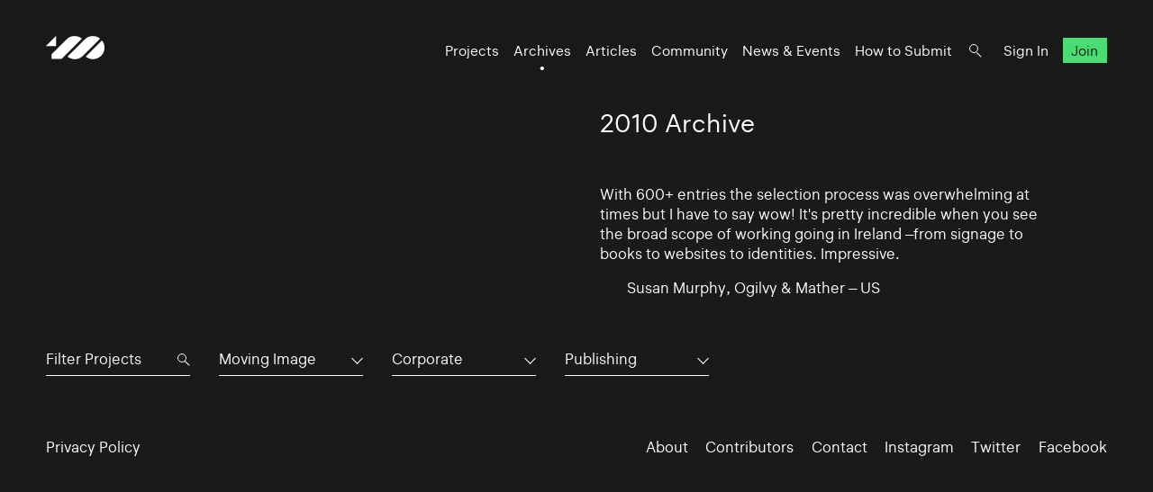

--- FILE ---
content_type: text/html; charset=UTF-8
request_url: https://www.100archive.com/archives/2010?type=15&industry=7&tag=2931
body_size: 3366
content:
<!DOCTYPE html>
<html lang="en">

<head>
    <meta charset="utf-8" />

    <title>
                2010 Archive – 100 Archive
            </title>

    <meta name="viewport"
        content="width=device-width, initial-scale=1.0, minimum-scale=1.0, maximum-scale=1.0, user-scalable=0">
    <meta name="description" content="">
<meta name="twitter:card" content="summary_large_image">
<meta name="twitter:site" content="@100archive">
<meta name="twitter:creator" content="@100archive">
<meta name="twitter:title" content="2010 Archive">
<meta name="twitter:description" content="">
<meta name="twitter:image:src" content="">

<meta property="og:site_name" content="100 Archive"/>
<meta property="og:title" content="" />
<meta property="og:description" content="" />
<meta property="og:type" content="article">
<meta property="og:url" content="" />
<meta property="og:image" content="" />

<link rel="apple-touch-icon" sizes="57x57" href="/apple-icon-57x57.png">
<link rel="apple-touch-icon" sizes="60x60" href="/apple-icon-60x60.png">
<link rel="apple-touch-icon" sizes="72x72" href="/apple-icon-72x72.png">
<link rel="apple-touch-icon" sizes="76x76" href="/apple-icon-76x76.png">
<link rel="apple-touch-icon" sizes="114x114" href="/apple-icon-114x114.png">
<link rel="apple-touch-icon" sizes="120x120" href="/apple-icon-120x120.png">
<link rel="apple-touch-icon" sizes="144x144" href="/apple-icon-144x144.png">
<link rel="apple-touch-icon" sizes="152x152" href="/apple-icon-152x152.png">
<link rel="apple-touch-icon" sizes="180x180" href="/apple-icon-180x180.png">
<link rel="icon" type="image/png" sizes="192x192"  href="/android-icon-192x192.png">
<link rel="icon" type="image/png" sizes="32x32" href="/favicon-32x32.png">
<link rel="icon" type="image/png" sizes="96x96" href="/favicon-96x96.png">
<link rel="icon" type="image/png" sizes="16x16" href="/favicon-16x16.png">
<link rel="manifest" href="/manifest.json">
<meta name="msapplication-TileColor" content="#ffffff">
<meta name="msapplication-TileImage" content="/ms-icon-144x144.png">
<meta name="theme-color" content="#ffffff">
    <link rel="home" href="100 Archive" />

    <!-- Livewire Styles --><style >[wire\:loading][wire\:loading], [wire\:loading\.delay][wire\:loading\.delay], [wire\:loading\.inline-block][wire\:loading\.inline-block], [wire\:loading\.inline][wire\:loading\.inline], [wire\:loading\.block][wire\:loading\.block], [wire\:loading\.flex][wire\:loading\.flex], [wire\:loading\.table][wire\:loading\.table], [wire\:loading\.grid][wire\:loading\.grid], [wire\:loading\.inline-flex][wire\:loading\.inline-flex] {display: none;}[wire\:loading\.delay\.none][wire\:loading\.delay\.none], [wire\:loading\.delay\.shortest][wire\:loading\.delay\.shortest], [wire\:loading\.delay\.shorter][wire\:loading\.delay\.shorter], [wire\:loading\.delay\.short][wire\:loading\.delay\.short], [wire\:loading\.delay\.default][wire\:loading\.delay\.default], [wire\:loading\.delay\.long][wire\:loading\.delay\.long], [wire\:loading\.delay\.longer][wire\:loading\.delay\.longer], [wire\:loading\.delay\.longest][wire\:loading\.delay\.longest] {display: none;}[wire\:offline][wire\:offline] {display: none;}[wire\:dirty]:not(textarea):not(input):not(select) {display: none;}:root {--livewire-progress-bar-color: #2299dd;}[x-cloak] {display: none !important;}[wire\:cloak] {display: none !important;}</style>

    <link rel="stylesheet" type="text/css" media="all" href="/css/app.css?id=8551b3720dac8c248d82" />
    
    <style type="text/css">[x-cloak]{display:none!important;}</style>

    <script src="/livewire/livewire.min.js?id=df3a17f2"   data-csrf="uNdXSJncvxh3Q5a6PNXIE0j3wEWHFU4WDCjvfC7r" data-update-uri="/livewire/update" data-navigate-once="true"></script>

    </head>

<body class="black">
    <header class="nav">
    <div class="nav_logo">
        <a class="logo" href="https://www.100archive.com">
    <svg width="66" height="26" viewBox="0 0 66 26" class="logo-black" xmlns="http://www.w3.org/2000/svg">
        <path d="M11.2 11.2V0L0 11.2H11.2Z" />
        <path d="M62.2 5L44.2 23C46.5 24.8 49.2 25.8 52.2 25.8C55.6 25.8 58.8 24.5 61.3 22C63.7 19.6 65.1 16.4 65.1 12.9C65 10 64 7.2 62.2 5Z" />
        <path d="M39.9 2.9001C37.6 1.1001 34.9 0.100098 31.9 0.100098C28.5 0.100098 25.8 0.900098 22.8 3.9001L6.2 20.5001V25.4001H17.4C18.8 24.0001 20.8 22.0001 20.9 21.9001L39.9 2.9001Z" />
        <path d="M52.2 0.100098C48.8 0.100098 46.1 0.900098 43.1 3.9001H43L24 23.0001C26.3 24.8001 29 25.8001 32 25.8001C35.4 25.8001 38.3 24.8001 41.1 22.0001L41.2 21.9001L60.1 2.9001C57.9 1.1001 55.1 0.100098 52.2 0.100098Z" />
    </svg>    
</a>    </div>

    <nav class="nav_nav">
        <ul class="nav_ul">
            <li><a href="https://www.100archive.com/projects" class="">Projects</a></li>
            <li><a href="https://www.100archive.com/archives" class="active">Archives</a></li>
            <li><a href="https://www.100archive.com/articles" class="">Articles</a></li>
            <li><a href="https://www.100archive.com/community" class="">Community</a></li>
            <li><a href="https://www.100archive.com/events" class="">News & Events</a></li>
            <li><a href="https://www.100archive.com/how-to-submit">How to Submit</a></li>
            
            <li><a class="nav_search" href="#"></a></li>
                        <li><a href="https://www.100archive.com/login">Sign In</a></li>
            <li><a href="https://www.100archive.com/register" class="nav_join">Join</a></li>
                        
        </ul>

        
        <a class="nav_burger" href="#"><span></span><span></span><span></span></a>

        
        <div class="search-bar hidden">
    <form method="GET" action="https://www.100archive.com/search">
        <input type="text"
            name="query"
            placeholder="Search for projects, articles, designers or workplaces..."
            value=""
            autocomplete="off"
            autofocus="true"
            tabindex="1" />
        
    </form>

    <div class="actions">
        <button class="close">&times;</button>
    </div>
</div>

    </nav>


</header>
    
    <div id="wrap">
        

        
    <section class="text c2 first">
        <div class="text_right">
            <h1>2010 Archive</h1>
                            <p>With 600+ entries the selection process was overwhelming at times but I have to say wow! It's pretty incredible when you see the broad scope of working going in Ireland –from signage to books to websites to identities. Impressive.</p>
                <p class="doubleindent">Susan Murphy, Ogilvy &amp; Mather – US</p>
                    </div>
    </section>

    <section class="subnav">
        <div class="filter">
    <div class="search">

        <form method="GET" action="https://www.100archive.com/projects">
            <input type="text" name="search" placeholder="Filter Projects" value="" autocomplete="off" autofocus="true" tabindex="1" />
            <input type="hidden" name="industry" value="7" />
            <input type="hidden" name="type" value="15" />
            <input type="hidden" name="tag" value="2931" />
        </form>
    </div>

    <div class="dropdown">
      <button aria-haspopup="" aria-labelledby="" id="dropdown_type">Moving Image</button>
      <ul class="dropdown_list" tabindex="-1" role="listbox" aria-labelledby="" class="hidden">
        <li role='option'><a href="https://www.100archive.com/archives/2010?type=&industry=7&tag=2931">All</a></li>
                    <li role="option"><a href="https://www.100archive.com/archives/2010?type=24&industry=7&tag=2931">App</a></li>
                    <li role="option"><a href="https://www.100archive.com/archives/2010?type=23&industry=7&tag=2931">CD / Vinyl / Cassette</a></li>
                    <li role="option"><a href="https://www.100archive.com/archives/2010?type=13&industry=7&tag=2931">Editorial</a></li>
                    <li role="option"><a href="https://www.100archive.com/archives/2010?type=8&industry=7&tag=2931">Environmental</a></li>
                    <li role="option"><a href="https://www.100archive.com/archives/2010?type=21&industry=7&tag=2931">Exhibition</a></li>
                    <li role="option"><a href="https://www.100archive.com/archives/2010?type=22&industry=7&tag=2931">Experience</a></li>
                    <li role="option"><a href="https://www.100archive.com/archives/2010?type=10&industry=7&tag=2931">Identity</a></li>
                    <li role="option"><a href="https://www.100archive.com/archives/2010?type=25&industry=7&tag=2931">Livery</a></li>
                    <li role="option"><a href="https://www.100archive.com/archives/2010?type=15&industry=7&tag=2931">Moving Image</a></li>
                    <li role="option"><a href="https://www.100archive.com/archives/2010?type=27&industry=7&tag=2931">Object / Prop</a></li>
                    <li role="option"><a href="https://www.100archive.com/archives/2010?type=29&industry=7&tag=2931">Other</a></li>
                    <li role="option"><a href="https://www.100archive.com/archives/2010?type=14&industry=7&tag=2931">Packaging</a></li>
                    <li role="option"><a href="https://www.100archive.com/archives/2010?type=9&industry=7&tag=2931">Print</a></li>
                    <li role="option"><a href="https://www.100archive.com/archives/2010?type=6&industry=7&tag=2931">Printed Publication</a></li>
                    <li role="option"><a href="https://www.100archive.com/archives/2010?type=2&industry=7&tag=2931">Promotional</a></li>
                    <li role="option"><a href="https://www.100archive.com/archives/2010?type=30&industry=7&tag=2931">Publication</a></li>
                    <li role="option"><a href="https://www.100archive.com/archives/2010?type=28&industry=7&tag=2931">Screen</a></li>
                    <li role="option"><a href="https://www.100archive.com/archives/2010?type=20&industry=7&tag=2931">Signage</a></li>
                    <li role="option"><a href="https://www.100archive.com/archives/2010?type=26&industry=7&tag=2931">Social Media</a></li>
                    <li role="option"><a href="https://www.100archive.com/archives/2010?type=31&industry=7&tag=2931">Stamp</a></li>
                    <li role="option"><a href="https://www.100archive.com/archives/2010?type=11&industry=7&tag=2931">Typeface</a></li>
                    <li role="option"><a href="https://www.100archive.com/archives/2010?type=19&industry=7&tag=2931">Wayfinding</a></li>
                    <li role="option"><a href="https://www.100archive.com/archives/2010?type=4&industry=7&tag=2931">Website</a></li>
              </ul>
    </div>

    <div class="dropdown">
      <button aria-haspopup="" aria-labelledby="" id="dropdown_industry">Corporate</button>
      <ul class="dropdown_list" tabindex="-1" role="listbox" aria-labelledby="" class="hidden">
        <li role='option'><a href="https://www.100archive.com/archives/2010?type=15&industry=&tag=2931">All</a></li>
                    <li role="option">
                <a href="https://www.100archive.com/archives/2010?type=15&industry=12&tag=2931">Charitable</a>
            </li>
                    <li role="option">
                <a href="https://www.100archive.com/archives/2010?type=15&industry=5&tag=2931">Civic</a>
            </li>
                    <li role="option">
                <a href="https://www.100archive.com/archives/2010?type=15&industry=1&tag=2931">Commercial</a>
            </li>
                    <li role="option">
                <a href="https://www.100archive.com/archives/2010?type=15&industry=7&tag=2931">Corporate</a>
            </li>
                    <li role="option">
                <a href="https://www.100archive.com/archives/2010?type=15&industry=3&tag=2931">Cultural</a>
            </li>
                    <li role="option">
                <a href="https://www.100archive.com/archives/2010?type=15&industry=16&tag=2931">Education</a>
            </li>
                    <li role="option">
                <a href="https://www.100archive.com/archives/2010?type=15&industry=17&tag=2931">Self-initiated</a>
            </li>
              </ul>
    </div>

    <div class="dropdown">
        <button aria-haspopup="" aria-labelledby="" id="dropdown_tags">Publishing</button>
        <ul class="dropdown_list" tabindex="-1" role="listbox" aria-labelledby="" class="hidden">
            <li role='option'><a href="https://www.100archive.com/archives/2010?type=15&industry=7&tag=">All</a></li>
                      <li role="option">
                <a href="https://www.100archive.com/archives/2010?type=15&industry=7&tag=2847">Advertising</a>
            </li>
                      <li role="option">
                <a href="https://www.100archive.com/archives/2010?type=15&industry=7&tag=2922">Annual report</a>
            </li>
                      <li role="option">
                <a href="https://www.100archive.com/archives/2010?type=15&industry=7&tag=2930">Architecture</a>
            </li>
                      <li role="option">
                <a href="https://www.100archive.com/archives/2010?type=15&industry=7&tag=2867">Art</a>
            </li>
                      <li role="option">
                <a href="https://www.100archive.com/archives/2010?type=15&industry=7&tag=2871">Art direction</a>
            </li>
                      <li role="option">
                <a href="https://www.100archive.com/archives/2010?type=15&industry=7&tag=2856">Campaign</a>
            </li>
                      <li role="option">
                <a href="https://www.100archive.com/archives/2010?type=15&industry=7&tag=3143">Coffee</a>
            </li>
                      <li role="option">
                <a href="https://www.100archive.com/archives/2010?type=15&industry=7&tag=3109">Conference</a>
            </li>
                      <li role="option">
                <a href="https://www.100archive.com/archives/2010?type=15&industry=7&tag=3039">Contemporary art</a>
            </li>
                      <li role="option">
                <a href="https://www.100archive.com/archives/2010?type=15&industry=7&tag=3063">Craft</a>
            </li>
                      <li role="option">
                <a href="https://www.100archive.com/archives/2010?type=15&industry=7&tag=2849">Digital</a>
            </li>
                      <li role="option">
                <a href="https://www.100archive.com/archives/2010?type=15&industry=7&tag=3119">Event</a>
            </li>
                      <li role="option">
                <a href="https://www.100archive.com/archives/2010?type=15&industry=7&tag=6207">Exhibition</a>
            </li>
                      <li role="option">
                <a href="https://www.100archive.com/archives/2010?type=15&industry=7&tag=2924">Fashion</a>
            </li>
                      <li role="option">
                <a href="https://www.100archive.com/archives/2010?type=15&industry=7&tag=2956">Festival</a>
            </li>
                      <li role="option">
                <a href="https://www.100archive.com/archives/2010?type=15&industry=7&tag=2995">Film</a>
            </li>
                      <li role="option">
                <a href="https://www.100archive.com/archives/2010?type=15&industry=7&tag=3106">Food and drink</a>
            </li>
                      <li role="option">
                <a href="https://www.100archive.com/archives/2010?type=15&industry=7&tag=3159">Hotel</a>
            </li>
                      <li role="option">
                <a href="https://www.100archive.com/archives/2010?type=15&industry=7&tag=3077">Icons</a>
            </li>
                      <li role="option">
                <a href="https://www.100archive.com/archives/2010?type=15&industry=7&tag=2945">Illustration</a>
            </li>
                      <li role="option">
                <a href="https://www.100archive.com/archives/2010?type=15&industry=7&tag=3303">Interactive</a>
            </li>
                      <li role="option">
                <a href="https://www.100archive.com/archives/2010?type=15&industry=7&tag=3226">Letterpress</a>
            </li>
                      <li role="option">
                <a href="https://www.100archive.com/archives/2010?type=15&industry=7&tag=2910">Music</a>
            </li>
                      <li role="option">
                <a href="https://www.100archive.com/archives/2010?type=15&industry=7&tag=2897">Photography</a>
            </li>
                      <li role="option">
                <a href="https://www.100archive.com/archives/2010?type=15&industry=7&tag=2860">Poster</a>
            </li>
                      <li role="option">
                <a href="https://www.100archive.com/archives/2010?type=15&industry=7&tag=2987">Programme</a>
            </li>
                      <li role="option">
                <a href="https://www.100archive.com/archives/2010?type=15&industry=7&tag=2931">Publishing</a>
            </li>
                      <li role="option">
                <a href="https://www.100archive.com/archives/2010?type=15&industry=7&tag=2950">Restaurant</a>
            </li>
                      <li role="option">
                <a href="https://www.100archive.com/archives/2010?type=15&industry=7&tag=2941">Retail</a>
            </li>
                      <li role="option">
                <a href="https://www.100archive.com/archives/2010?type=15&industry=7&tag=2868">Science</a>
            </li>
                      <li role="option">
                <a href="https://www.100archive.com/archives/2010?type=15&industry=7&tag=2949">Social</a>
            </li>
                      <li role="option">
                <a href="https://www.100archive.com/archives/2010?type=15&industry=7&tag=2947">Sport</a>
            </li>
                      <li role="option">
                <a href="https://www.100archive.com/archives/2010?type=15&industry=7&tag=6209">Stamp</a>
            </li>
                      <li role="option">
                <a href="https://www.100archive.com/archives/2010?type=15&industry=7&tag=3061">Stationery</a>
            </li>
                      <li role="option">
                <a href="https://www.100archive.com/archives/2010?type=15&industry=7&tag=2915">System</a>
            </li>
                      <li role="option">
                <a href="https://www.100archive.com/archives/2010?type=15&industry=7&tag=2998">Theatre</a>
            </li>
                      <li role="option">
                <a href="https://www.100archive.com/archives/2010?type=15&industry=7&tag=2865">Typography</a>
            </li>
                      <li role="option">
                <a href="https://www.100archive.com/archives/2010?type=15&industry=7&tag=2984">Visual art</a>
            </li>
                  </ul>
    </div>
  </div>
    </section>

    <section>
        <div class="c4 projects">
                    </div>
    </section>


        <footer class="footer black">
    <ul class="smallprint">
        <li><a href="/privacy/">Privacy Policy</a></li>
        <!-- <li><a href="/terms/">Terms</a></li> -->
    </ul>
    <ul class="social">
        <li><a href="https://www.100archive.com/about">About</a></li>
        <li><a href="/contributors/">Contributors</a></li>
        <li><a href="https://www.100archive.com/contact">Contact</a></li>
        <li><a href="https://www.instagram.com/100archive/" target="_blank">Instagram</a></li>
        <li><a href="https://twitter.com/100archive" target="_blank">Twitter</a></li>
        <li><a href="https://www.facebook.com/100designarchive/" target="_blank">Facebook</a></li>
    </ul>
</footer>
    </div>

    
    <script src="/js/app.js?id=8360eee33e81956d569a"></script>
    
    <script>
    (function(i,s,o,g,r,a,m){i['GoogleAnalyticsObject']=r;i[r]=i[r]||function(){
    (i[r].q=i[r].q||[]).push(arguments)},i[r].l=1*new Date();a=s.createElement(o),
    m=s.getElementsByTagName(o)[0];a.async=1;a.src=g;m.parentNode.insertBefore(a,m)
    })(window,document,'script','//www.google-analytics.com/analytics.js','ga');
    ga('create', 'UA-66941953-1', 'auto');
    ga('send', 'pageview');
</script>

    </body>

</html>


--- FILE ---
content_type: text/css
request_url: https://www.100archive.com/css/app.css?id=8551b3720dac8c248d82
body_size: 8668
content:
@charset "UTF-8";.classic-linear{font-size:12px}@media screen and (min-width:600px){.classic-linear{font-size:calc(4vw - 12px)}}@media screen and (min-width:900px){.classic-linear{font-size:24px}}.easy-peasy{font-size:12px}@media screen and (min-width:600px){.easy-peasy{font-size:calc(3.11111vw - 6.66667px)}}@media screen and (min-width:700px){.easy-peasy{font-size:calc(5.77778vw - 25.33333px)}}@media screen and (min-width:800px){.easy-peasy{font-size:calc(3.11111vw - 4px)}}@media screen and (min-width:900px){.easy-peasy{font-size:24px}}.cubic-bezier{font-size:12px}@media screen and (min-width:600px){.cubic-bezier{font-size:calc(3.11111vw - 6.66667px)}}@media screen and (min-width:700px){.cubic-bezier{font-size:calc(5.77778vw - 25.33333px)}}@media screen and (min-width:800px){.cubic-bezier{font-size:calc(3.11111vw - 4px)}}@media screen and (min-width:900px){.cubic-bezier{font-size:24px}}.bloat-my-css{font-size:12px}@media screen and (min-width:600px){.bloat-my-css{font-size:calc(1.55102vw + 2.69388px)}}@media screen and (min-width:642.8571428571px){.bloat-my-css{font-size:calc(4vw - 13.04956px)}}@media screen and (min-width:685.7142857143px){.bloat-my-css{font-size:calc(5.46939vw - 23.12536px)}}@media screen and (min-width:728.5714285714px){.bloat-my-css{font-size:calc(5.95918vw - 26.69388px)}}@media screen and (min-width:771.4285714286px){.bloat-my-css{font-size:calc(5.46939vw - 22.91545px)}}@media screen and (min-width:814.2857142857px){.bloat-my-css{font-size:calc(4vw - 10.95044px)}}@media screen and (min-width:857.1428571429px){.bloat-my-css{font-size:calc(1.55102vw + 10.04082px)}}@media screen and (min-width:900px){.bloat-my-css{font-size:24px}}.black,.black #wrap{background:#1a1a1a}.black .logo svg.logo-black{fill:#fff}.black input[type=text]::-moz-placeholder{color:#fff}.black a,.black h1,.black h2,.black h3,.black h4,.black h5,.black h6,.black input[type=text],.black input[type=text]::placeholder,.black li,.black p{color:#fff}.black .ul,.black input[type=text]{border-bottom:1px solid #fff}.black h3,.black nav a,.black p{color:#fff}.black .dropdown>button,.black .dropdown>button:after,.black .enter:before,.black .filter .search:after,.black .filter .search:before{border-color:#fff}.black .dropdown>button{background:#1a1a1a;color:#fff}.black input[type=text].menu_searchinput{color:#1a1a1a;border-color:#1a1a1a}.black input[type=text].menu_searchinput::-moz-placeholder{color:#1a1a1a}.black input[type=text].menu_searchinput::placeholder{color:#1a1a1a}.black .footblock a,.black .footblock a p,.black .footblock h5,.black .footblock li,.black .footblock p,.black .footer a,.black .footer a p,.black .footer h5,.black .footer li,.black .footer p,.black .menu_menu a,.black .menu_menu a p,.black .menu_menu h5,.black .menu_menu li,.black .menu_menu p,.black .menu_results a,.black .menu_results a p,.black .menu_results h5,.black .menu_results li,.black .menu_results p{color:#1a1a1a}.grey{background:#f3f3f3}.ul{border-bottom:1px solid #1a1a1a}.inline>*{display:inline-block}.inline>:last-child{margin-right:0}.inline>a{margin-right:2vw}.indent,.thumb_indent{padding-left:15px}@media only screen and (min-width:768px){.doubleindent,.thumb_doubleindent{padding-left:30px}}.accordion>div,.archive>h1 a,.btn,.enter,.enter:before,.footblock,.footblock a,.footblock h5,.footblock p,.nav_burger,.strip-archive a:not(.right),.strip-join a,.strip-series a,.text_notice a,.text_notice a h5,.text_notice a p,.text_notice a span,.trans{transition:all .4s cubic-bezier(.58,.15,.55,.97)}.leaf{background:#d4ece9}.green{background:#4adb73}.peach{background:#f6d3b3}.lightgrey{background:#f3f3f3}.midgrey{background:#949494}.sky{background:#d4ece9}.purple{background:#bf80ff}.flesh{background:#ffb8c9}.mint{background:#aaffc2}.disable{opacity:.4;pointer-events:none;filter:blur(2px)}.mobile-only{display:block}@media only screen and (min-width:768px){.mobile-only{display:none}}.mobile-hide{display:none}@media only screen and (min-width:768px){.mobile-hide{display:initial}}@media only screen and (min-width:768px){.enter{padding-left:8vw}}.enter:before{content:"+";display:inline-block;margin-right:10px;width:20px;border:1px solid #1a1a1a;border-radius:100%;text-align:center;line-height:1.2em}.enter:hover:before{background:#4adb73;border-color:#4adb73}@media only screen and (min-width:768px){.sticky{position:sticky!important;top:10px;z-index:2;position:relative}.sticky:after{z-index:-1;content:"";position:absolute;top:-20px;left:0;right:0;bottom:-20px;background:hsla(0,0%,100%,.95)}}.anchor{padding-top:8vw}.index{position:fixed;left:15px;top:15px;width:15px;height:15px;z-index:9999;border-radius:100%;text-align:center;font-size:10px;color:#fff}@keyframes search{0%{transform:rotate(0deg) translateX(2px) rotate(0deg)}to{transform:rotate(1turn) translateX(2px) rotate(-1turn)}}#wrap{background:#fff;min-height:100vh}section{padding:6vw 4vw 0}@media only screen and (min-width:768px){section{padding:3.2vw 2vw 0}}section header{display:flex;justify-content:space-between;padding:0 2vw 4vw}section header>h4{flex:1}.accordion,.archive,.dash_nav,.footer,.images,.nav,.pad,.pagination,.strip header,section.subnav{padding-left:4vw;padding-right:4vw}.first{padding-top:120px;padding-bottom:0}.admin-area .first{padding-top:400px}@media only screen and (min-width:768px){.pb{padding-bottom:4vw!important}}.pb1{padding-bottom:1rem}.pb2{padding-bottom:2rem}.pb3{padding-bottom:3rem}@media only screen and (min-width:768px){.tpb{padding-bottom:12vw!important}}.articles,.articles_featured>div,.c2,.c3,.c4,.c6,.c12,.c21,.flex,.index_links,.nav,.pagination,.subnav{position:relative;display:flex;flex-flow:column wrap}@media only screen and (min-width:768px){.articles,.articles_featured>div,.c2,.c3,.c4,.c6,.c12,.c21,.flex,.index_links,.nav,.pagination,.subnav{flex-flow:row wrap}}.c2>div{flex-basis:50%;padding:4vw 2vw}@media only screen and (min-width:768px){.c2>div{padding:0 2vw}}.c3>div{flex-basis:33.3333333333%;padding:4vw 2vw}@media only screen and (min-width:768px){.c3>div{padding:0 2vw}}.c4,.index_links{width:100%}.c4>div,.index_links>div{flex-basis:50%;padding:4vw 2vw}@media only screen and (min-width:768px){.c4>div,.index_links>div{padding:0 2vw 2.6666666667vw}}@media only screen and (min-width:1024px){.c4>div,.index_links>div{flex-basis:25%}}.c6{justify-content:space-between}.c6>div{flex-basis:16.6666666667%}.c6>div,.c21>div{padding:0 2vw}.c21>div:first-child{flex-basis:66.6666666667%}.c21>div:last-child{flex-basis:33.3333333333%}.c12>div{padding:0 2vw}.c12>div:last-child{flex-basis:66.6666666667%}.c12>div:first-child{flex-basis:33.3333333333%}.floatc2>div{width:50%;float:left}.floatc2>div p{padding-right:0}*{margin:0;padding:0;border:0;font-size:100%;font:inherit;vertical-align:baseline;box-sizing:border-box;text-decoration:none;color:#1a1a1a}article,aside,details,figcaption,figure,footer,header,hgroup,menu,nav,section{display:block}body{line-height:1;-webkit-font-smoothing:antialiased;background:#fff}ol,ul{list-style:none}blockquote,q{quotes:none}blockquote:after,blockquote:before,q:after,q:before{content:"";content:none}table{border-collapse:collapse;border-spacing:0}.ajax{min-height:100vh}a{color:#1a1a1a}p a{white-space:nowrap}img{width:100%;height:auto;opacity:1;transition:opacity .3s ease}img[data-src]{opacity:0}img[data-src].loaded{opacity:1}::-moz-selection{background:rgb(255,129.9510869565,122)}::selection{background:rgb(255,129.9510869565,122)}li a,p a{transition:opacity .3 cubic-bezier(.58,.15,.55,.97)}li a:hover,p a:hover{opacity:.7}@font-face{font-family:Deckard;src:url(/assets/fonts/Deckard-Regular.woff) format("woff");font-weight:400;font-style:normal}@font-face{font-family:Deckard Thin;src:url(/assets/fonts/Deckard-Thin.woff) format("woff");font-weight:50;font-style:normal}@font-face{font-family:Deckard;src:url(/assets/fonts/Deckard-Medium.woff) format("woff");font-weight:500;font-style:normal}.superdisplay{font-family:Deckard,Helvetica Neue,Helvetica,Arial,sans-serif;font-weight:900;line-height:.9em;font-size:60px}@media screen and (min-width:768px){.superdisplay{font-size:calc(7.21154vw + 4.61538px)}}@media screen and (min-width:1600px){.superdisplay{font-size:120px}}@media only screen and (min-width:1024px){.superdisplay{letter-spacing:-2px}}.display,.intro_title h2,.search-page .search-results .result .details h3 a,.text h1{font-family:Deckard,Helvetica Neue,Helvetica,Arial,sans-serif;font-weight:400;line-height:1.2em;font-size:24px}@media screen and (min-width:768px){.display,.intro_title h2,.search-page .search-results .result .details h3 a,.text h1{font-size:calc(.96154vw + 16.61538px)}}@media screen and (min-width:1600px){.display,.intro_title h2,.search-page .search-results .result .details h3 a,.text h1{font-size:32px}}.largetext,.text blockquote,.text h2,.text h3,.text h4{font-family:Deckard,Helvetica Neue,Helvetica,Arial,sans-serif;font-size:18px}@media screen and (min-width:768px){.largetext,.text blockquote,.text h2,.text h3,.text h4{font-size:calc(.72115vw + 12.46154px)}}@media screen and (min-width:1600px){.largetext,.text blockquote,.text h2,.text h3,.text h4{font-size:24px}}.largetext,.text blockquote,.text h2,.text h3,.text h4{line-height:1.25em;font-weight:400}.body,a,body,button,form.form div.form-field select,h1,h2,h3,h4,h5,h6,input,label,li,p,span,textarea{font-family:Deckard,Helvetica Neue,Helvetica,Arial,sans-serif;font-size:16px}@media screen and (min-width:768px){.body,a,body,button,form.form div.form-field select,h1,h2,h3,h4,h5,h6,input,label,li,p,span,textarea{font-size:calc(.24038vw + 14.15385px)}}@media screen and (min-width:1600px){.body,a,body,button,form.form div.form-field select,h1,h2,h3,h4,h5,h6,input,label,li,p,span,textarea{font-size:18px}}.body,a,body,button,form.form div.form-field select,h1,h2,h3,h4,h5,h6,input,label,li,p,span,textarea{line-height:1.3em}.smalltext,.text figure figcaption,form.form input[type=date]{font-family:Deckard,Helvetica Neue,Helvetica,Arial,sans-serif;font-size:13px}@media screen and (min-width:768px){.smalltext,.text figure figcaption,form.form input[type=date]{font-size:calc(.36058vw + 10.23077px)}}@media screen and (min-width:1600px){.smalltext,.text figure figcaption,form.form input[type=date]{font-size:16px}}.smalltext,.text figure figcaption,form.form input[type=date]{line-height:1.3em}.accordion>div header h4,.btn,.footblock a header,.smallcaps,.strip header>*,form.form input[type=date],section header>h4{letter-spacing:1px;text-transform:uppercase}.strip_content li a,.striptype{font-family:Deckard Thin,Helvetica Neue,Helvetica,Arial,sans-serif;line-height:1em;font-size:100px}@media screen and (min-width:768px){.strip_content li a,.striptype{font-size:calc(6.00962vw + 53.84615px)}}@media screen and (min-width:1600px){.strip_content li a,.striptype{font-size:150px}}@media only screen and (min-width:768px){.strip_content li a,.striptype{letter-spacing:-7px}}strong{font-weight:500}em{font-style:normal}.accordion{padding-top:4vw;padding-right:0}@media only screen and (min-width:768px){.accordion{padding-left:calc(50% + 2vw)}}.accordion>div{height:inherit}@media only screen and (min-width:768px){.accordion>div{height:4.8vw}}.accordion>div{overflow:hidden;cursor:pointer}.accordion>div header a{padding:1.4vw 2vw 2vw;display:flex;justify-content:space-between}.accordion>div>div{position:relative;padding:2vw}.accordion>div:nth-child(0){background:#fff;z-index:0}.accordion>div:nth-child(0):hover{background:#f6d3b3}.accordion>div:first-child{background:rgb(237.15,237.15,237.15);z-index:1}.accordion>div:first-child:hover{background:#f6d3b3}.accordion>div:nth-child(2){background:rgb(219.3,219.3,219.3);z-index:2}.accordion>div:nth-child(2):hover{background:#f6d3b3}.accordion>div:nth-child(3){background:rgb(201.45,201.45,201.45);z-index:3}.accordion>div:nth-child(3):hover{background:#f6d3b3}.accordion>div:nth-child(4){background:rgb(183.6,183.6,183.6);z-index:4}.accordion>div:nth-child(4):hover{background:#f6d3b3}.accordion>div:nth-child(5){background:rgb(165.75,165.75,165.75);z-index:5}.accordion>div:nth-child(5):hover{background:#f6d3b3}.accordion>div:nth-child(6){background:rgb(147.9,147.9,147.9);z-index:6}.accordion>div:nth-child(6):hover{background:#f6d3b3}.accordion>div:nth-child(7){background:rgb(130.05,130.05,130.05);z-index:7}.accordion>div:nth-child(7):hover{background:#f6d3b3}.accordion>div:nth-child(8){background:rgb(112.2,112.2,112.2);z-index:8}.accordion>div:nth-child(8):hover{background:#f6d3b3}.accordion>div:nth-child(9){background:rgb(94.35,94.35,94.35);z-index:9}.accordion>div:nth-child(9):hover{background:#f6d3b3}.accordion>div:nth-child(10){background:rgb(76.5,76.5,76.5);z-index:10}.accordion>div:nth-child(10):hover{background:#f6d3b3}.accordion li{list-style-type:none;padding-left:20px;padding-bottom:5px}.accordion li:before{content:"\2013";position:absolute;margin-left:-20px}#account-status>a{width:100%;background:#ededed;display:flex;justify-content:space-between;padding:1.2vw;transition:background-color .4s cubic-bezier(.58,.15,.55,.97);cursor:pointer}#account-status>a span{border-bottom:1px solid transparent;transition:border-color .4s cubic-bezier(.58,.15,.55,.97)}#account-status>a span:last-child{border-bottom:2px solid #30f0c2}#account-status>a:hover{background:#30f0c2}#account-status>a:hover span:last-child{border-bottom:1px solid #1a1a1a}.archive{position:relative}.archive video{width:100%}.archive>h1{position:absolute;top:50%;left:50%;transform:translate(-50%,-50%);z-index:10}.archive>h1 a{font-size:60px}@media screen and (min-width:768px){.archive>h1 a{font-size:calc(28.84615vw - 161.53846px)}}@media screen and (min-width:1600px){.archive>h1 a{font-size:300px}}.archive>h1 a{color:#fff;font-weight:100}.archive>h1 a:hover{color:transparent;-webkit-text-stroke:2px #fff}@media only screen and (min-width:768px){.articles{padding-top:0;padding-bottom:0}}.articles{background:rgba(0,0,0,.05)}.articles_featured{flex:1;border-bottom:3px solid #fff;margin-bottom:2vw}@media only screen and (min-width:768px){.articles_featured{flex:2;border-bottom:none;border-right:3px solid #fff;margin-bottom:0}}.articles_featured header{padding-top:2vw}.articles_news{flex:1}.articles_news header{padding-top:2vw}.articles_news>div{padding:0 2vw 2vw}.articles_news>div .thumb{padding:0}.post-detail .content p a{white-space:normal}@media only screen and (min-width:768px){.atoz{padding:0 4vw}}.atoz_nav{padding-bottom:2vw}@media only screen and (min-width:768px){.atoz_nav{padding-left:calc(50% + 2vw)}}.atoz_nav h5{padding-bottom:8px}.atoz_nav li{display:inline-block;padding-right:15px}.atoz_nav a{opacity:.5;transition:opacity .3s cubic-bezier(.58,.15,.55,.97)}.atoz_nav a.active,.atoz_nav a:hover{opacity:1}.atoz_list ul{width:100%;-moz-column-count:2;column-count:2}@media only screen and (min-width:768px){.atoz_list ul{-moz-column-count:6;column-count:6}}.atoz_list ul{-moz-column-gap:4vw;column-gap:4vw}.atoz_list li{list-style-type:none}.btn{background:#1a1a1a;color:#fff;padding:.15rem .4rem;outline:none;cursor:pointer}.btn:hover{background:rgb(89.75,89.75,89.75)}.btn span{color:#fff}.btn-series{text-transform:inherit;letter-spacing:.5px;position:absolute;top:4vw}@media only screen and (min-width:768px){.btn-series{top:0}}.btn-article{color:#1a1a1a;padding:5px 8px}@media only screen and (min-width:768px){.btn-article{padding:3px 6px}}.btn-article{text-transform:uppercase;background:rgb(216.7007874016,179,255);font-size:14px}@media only screen and (min-width:768px){.btn-article{top:0}}.dash_nav{position:relative;top:150px;right:0;z-index:87}@media only screen and (min-width:768px){.dash_nav{position:fixed;top:150px;z-index:89}}.dash_nav{width:100%;text-align:right;background:hsla(0,0%,100%,.9);backdrop-filter:blur(10px);padding-top:1rem;padding-bottom:1rem;transition:top .3s cubic-bezier(.58,.15,.55,.97)}.dash_nav li{display:inline-block;padding-right:1rem}.dash_nav li a.active{border-bottom:1px solid #1a1a1a;position:relative}@media only screen and (min-width:768px){.nav-stuck .dash_nav{top:60px}}.dash_inline li{padding:5px 7px;display:inline-block!important}.dash_account-status{padding-bottom:1.3333333333vw}.dash_account{margin-left:0!important}.dash_projects{margin-top:4vw}.dash_submissions{margin-top:2vw}.dash_legacy{margin-top:4vw}.dash_createproject,.dash_workplaces{margin-left:0!important}.dash_project-list-filters{padding-top:2rem;padding-bottom:2rem}.dash_archive-table table{border-collapse:separate;border-spacing:0 5px}.dash_archive-table thead{text-align:left;opacity:.5}.dash_archive-table tr{border-collapse:separate;border-spacing:5px 0}.dash_submission-table{text-align:left;width:100%}.filter{display:flex}@media only screen and (min-width:768px){.filter{margin:initial;padding-right:2vw}}.filter>.dropdown{min-width:160px;margin-bottom:4rem;margin-right:2rem}.filter>.dropdown.hide{opacity:0}@media only screen and (min-width:768px){.filter>.dropdown{margin-bottom:0;flex-basis:0%;padding:initial}}.filter>.dropdown:first-child{padding-right:4vw}@media only screen and (min-width:768px){.filter>.dropdown:first-child{padding-right:4vw}}.filter>.dropdown:last-child{padding-left:4vw}@media only screen and (min-width:768px){.filter>.dropdown:last-child{padding-left:0}}.filter>.dropdown:last-child{padding-right:0}.filter>.search{min-width:160px;margin-bottom:4rem;margin-right:2rem;border-bottom:1px solid #1a1a1a}@media only screen and (min-width:768px){.filter>.search{flex-basis:0%;flex:1;margin-bottom:0}}.filter>.search:last-child{padding-right:0}.filter .search{position:relative;z-index:1}.filter .search:before{display:block;content:"";right:4px;top:5px;position:absolute;width:8px;height:8px;border-radius:100%;border:1px solid #1a1a1a}.filter .search:after{display:block;content:"";right:2px;top:12px;position:absolute;width:1px;height:7px;border-left:1px solid #1a1a1a;transform:rotate(-45deg)}.filter .search input{width:100%;padding-bottom:7px;padding-right:20px}.filter .search input::-moz-placeholder{-moz-transition:all .2s ease;transition:all .2s ease}.filter .search input::placeholder{transition:all .2s ease}.filter .search input:focus{outline:none}.filter .search input:focus::-moz-placeholder{opacity:.1}.filter .search input:focus::placeholder{opacity:.1}.black .filter .search input{background:transparent}.dropdown,.dropdown>button{position:relative}.dropdown>button{background:#fff;width:100%;border-bottom:1px solid #1a1a1a;text-align:left;padding-bottom:7px}.dropdown>button:focus{outline:none}.dropdown>button:hover{cursor:pointer}.dropdown>button:hover:after{opacity:.5}.dropdown>button:after{content:"";width:8px;height:8px;right:0;display:block;position:absolute;right:2px;top:6px;transform:rotate(-45deg);border-left:1px solid #1a1a1a;border-bottom:1px solid #1a1a1a;transform-origin:50% 50%;transition:all .3s cubic-bezier(.58,.15,.55,.97)}.dropdown>button.active:after{transform:rotate(135deg)}.dropdown_list{position:absolute;padding-top:7px;width:100%;height:250px;overflow-x:hidden;overflow-y:scroll;z-index:2;opacity:0;transition:opacity .3s cubic-bezier(.58,.15,.55,.97);pointer-events:none}.dropdown_list::-webkit-scrollbar{width:2px}.dropdown_list::-webkit-scrollbar-track{-webkit-box-shadow:none;background:rgba(26,26,26,.1);border-radius:0}.dropdown_list::-webkit-scrollbar-thumb{border-radius:0;background-color:#1a1a1a;-webkit-box-shadow:none}.black .dropdown_list::-webkit-scrollbar-track{background:hsla(0,0%,100%,.1)}.black .dropdown_list::-webkit-scrollbar-thumb{background-color:#fff}.dropdown_list>li{padding-left:0;padding-bottom:.3rem;display:block;position:relative;transition:padding .3s ease,opacity .3s ease}@media only screen and (min-width:768px){.dropdown_list>li{background:initial}}.dropdown_list.active{pointer-events:auto;outline:none;opacity:1}.dropdown_list.active li:hover{padding-left:5px;cursor:pointer}.footblock p{padding-right:12vw}.footblock:nth-child(2) a{padding:3.6vw 4vw 3.6vw 2vw}.footblock a{padding:3.6vw 4vw;display:flex;flex-flow:column wrap;justify-content:space-between;height:100%}.footblock a header{padding-bottom:12vw}.footblock:hover{background:#1a1a1a}.footblock:hover a h5,.footblock:hover a p{color:#f6d3b3}.footer{width:100%;padding-top:4vw;padding-bottom:4vw}@media only screen and (min-width:768px){.footer{padding-top:2vw;padding-bottom:2vw}}.footer{background:#fff;overflow:auto}.footer li{display:inline-block}.footer.black{background-color:#1a1a1a;color:#fff}.footer.black a{color:#fff}.smallprint{float:left}.smallprint li{padding-right:1.2vw}.social{float:right}.social li{padding-left:1.2vw}form.form{position:relative;padding:2vw 0}.member-area form.form{padding:0}form.form .c2{flex-flow:row wrap!important}@media only screen and (min-width:768px){form.form .c2{width:inherit!important}}form.form input[type=email],form.form input[type=password],form.form input[type=text],form.form textarea{width:100%;outline:none;padding:5px 6px;border-radius:0;background:#ededed;border:none;border-bottom:1px solid #1a1a1a}form.form input[type=email]::-moz-placeholder,form.form input[type=password]::-moz-placeholder,form.form input[type=text]::-moz-placeholder,form.form textarea::-moz-placeholder{color:rgb(102.5,102.5,102.5);-moz-transition:opacity .2s ease;transition:opacity .2s ease}form.form input[type=email]::placeholder,form.form input[type=password]::placeholder,form.form input[type=text]::placeholder,form.form textarea::placeholder{color:rgb(102.5,102.5,102.5);transition:opacity .2s ease}form.form input[type=email]:focus,form.form input[type=password]:focus,form.form input[type=text]:focus,form.form textarea:focus{outline:none}form.form input[type=email]:focus::-moz-placeholder,form.form input[type=password]:focus::-moz-placeholder,form.form input[type=text]:focus::-moz-placeholder,form.form textarea:focus::-moz-placeholder{opacity:0}form.form input[type=email]:focus::placeholder,form.form input[type=password]:focus::placeholder,form.form input[type=text]:focus::placeholder,form.form textarea:focus::placeholder{opacity:0}form.form .checkbox-wrap,form.form .radio-wrap{position:relative;margin-bottom:2vw}form.form .checkbox-wrap label,form.form .radio-wrap label{display:flex;position:relative;align-items:flex-start;justify-content:flex-start;margin-left:25px}form.form .checkbox-wrap label:after,form.form .checkbox-wrap label:before,form.form .radio-wrap label:after,form.form .radio-wrap label:before{pointer-events:none;outline:none}form.form .checkbox-wrap label:before,form.form .radio-wrap label:before{position:absolute;content:" ";top:6px;left:-25px;height:10px;width:10px;border:1px solid #1a1a1a;margin-right:15px}form.form .checkbox-wrap label:after,form.form .radio-wrap label:after{position:absolute;top:7px;left:-24px;width:10px;height:10px;display:flex;content:" ";background:#1a1a1a;transform:scaleX(0);transform-origin:0 0;transition:all .15s cubic-bezier(.58,.15,.55,.97)}form.form .checkbox-wrap input[type=checkbox]:checked+label:after,form.form .checkbox-wrap input[type=radio]:checked+label:after,form.form .radio-wrap input[type=checkbox]:checked+label:after,form.form .radio-wrap input[type=radio]:checked+label:after{transform:scaleX(1)}form.form input[type=checkbox],form.form input[type=radio]{position:absolute;outline:none;left:0;height:20px;width:20px;-webkit-appearance:none}form.form input[type=password]{border-bottom:1px solid #1a1a1a}form.form input[type=date]{width:100%;outline:none}form.form_perks a{margin-bottom:20px}form.form_perks li{opacity:.5;margin-bottom:20px}form.form div.form-field{margin-bottom:1.3333333333vw}@media only screen and (min-width:768px){form.form div.form-field label:not(.field-checkbox){display:block;padding:5px 0;transition:opacity .3s cubic-bezier(.58,.15,.55,.97)}}form.form div.form-field select{background:#ededed;width:100%;outline:none;padding:5px 6px;border-bottom:1px solid #1a1a1a}form.form .filepond{width:100%}form.form .filepond .filepond--drop-label{background:#ededed}form.form .filepond .filepond--file-action-button{background:#fff;border-radius:50%}form.form .invalid-feedback{display:block;color:#ff5247;padding-top:1.3333333333vw}form.form h3{margin-top:1vw}form.form .avatar-upload{padding-bottom:2vw}form.form .form-actions button.btn,form.form .inline button{margin-right:1.3333333333vw}form.form .profiles{display:flex;flex-flow:row wrap}form.form .profiles_profile{width:100%;display:flex;flex-flow:row;gap:.5em}form.form .profiles_profile .checkbox-wrap,form.form .profiles_profile .form-field{flex-basis:50%;margin-bottom:10px}form.form .profiles_profile .checkbox-wrap:not(:last-child) input,form.form .profiles_profile .form-field:not(:last-child) input{border-right:1px solid #1a1a1a}form.form .profiles_profile button[replicator-remove]{display:inline-block;height:34px}form.form #your-details h3,form.form .social-profiles h3{margin-bottom:1vw}.form-group.captcha{position:relative;width:200px;margin-bottom:10px}.form-group.captcha span{display:block;background-color:#ededed}.form-group.captcha img{display:block;width:200px;height:80px}.form-group.captcha #reload-captcha{position:absolute;left:calc(100% + 1px);top:0}#captcha{margin-bottom:10px}.grid{position:fixed;top:-4vw;width:100%;height:100%;z-index:9999;pointer-events:none;opacity:0}.grid.active{opacity:1}.grid>div.c4,.grid>div.index_links{transform:translateY(-100%)}.grid>div>div span{display:block;width:100%;height:100vh;background:rgba(255,0,0,.1)}.grid>div.c6>div span{background:rgba(0,0,255,.1)}@media only screen and (min-width:768px){.images figure{padding-left:calc(16.66667% + .68vw)}}.images figure{margin-bottom:2vw}.index_archiveis{background:#1a1a1a}.index_archiveis h4,.index_archiveis p{color:#fff}.index_archiveis a{color:#fff;border-bottom:1px solid #fff}.intro{position:relative;width:100%;height:100vh;background:#fff;overflow:hidden}@media only screen and (min-width:1600px){.intro{height:90vh}}.intro_title{position:absolute;width:90%}@media only screen and (min-width:768px){.intro_title{width:43vw}}.intro_title{padding-left:2vw;top:200px;z-index:1}@media only screen and (min-width:1600px){.intro_title{width:30vw}}.logo-black{fill:#1a1a1a}.logo-white{fill:#fff}.mailer-unsubscribe{margin-bottom:6em;max-width:900px}.mailer-unsubscribe h3{margin-bottom:1em}.mailer-unsubscribe a{text-decoration:underline}.map{background:#f6d3b3;height:60vh;position:relative}.map h1{position:absolute;left:50%;top:50%;transform:translate(-50%,-50%)}.nav{background:hsla(0,0%,100%,.9);position:fixed;backdrop-filter:blur(10px);width:100%;z-index:88;top:0;transform:translateY(calc(-100% + 4rem));transition:transform .3s cubic-bezier(.58,.15,.55,.97)}@media only screen and (min-width:768px){.nav{position:fixed;width:100%;z-index:88;align-items:center;transform:translateY(0);transition:padding .3s cubic-bezier(.58,.15,.55,.97);padding-top:40px;padding-bottom:40px}}.mobile-menu-open .nav{transform:translateY(0)}.black .nav{background:rgba(26,26,26,.9)}@media only screen and (min-width:768px){.nav-stuck .nav{padding-top:1rem;padding-bottom:1rem}}.nav_logo{position:absolute;bottom:1rem}@media only screen and (min-width:768px){.nav_logo{position:relative;bottom:auto;flex:1}}@media only screen and (min-width:768px){.nav_nav{width:auto;background-color:initial;padding:0;position:relative;display:block;flex:3}}.nav_nav li{padding-right:1rem;display:block}@media only screen and (min-width:768px){.nav_nav li{display:inline-block}}.nav_nav li:last-child{padding-right:0}.nav_nav a{font-size:1.5em;letter-spacing:-1px}@media only screen and (min-width:768px){.nav_nav a{font-size:medium;letter-spacing:normal;position:relative}}@media only screen and (min-width:768px){.nav_nav .active:after{content:"\2022";position:absolute;left:50%;bottom:-20px;transform:translateX(-50%)}}.nav_join{position:absolute;right:5.5rem;bottom:1.2rem}@media only screen and (min-width:768px){.nav_join{position:relative;right:0;bottom:0}}.nav_join{background-color:#4adb73;padding:.3rem .6rem}.black .nav_join{color:#1a1a1a}.nav_ul{padding-bottom:4rem;padding-top:1rem;transition:all .3s cubic-bezier(.58,.15,.55,.97);opacity:1}@media only screen and (min-width:768px){.nav_ul{padding-top:0;padding-bottom:0;display:flex;align-items:center;float:right}}.show-search .nav_ul{opacity:0}.nav_search{position:absolute;right:3rem;bottom:1.6rem}@media only screen and (min-width:768px){.nav_search{position:relative;right:auto;bottom:auto;display:inline-block;padding-left:1rem;padding-right:.5rem}}.nav_search{width:25px;height:23px;animation:search}.nav_search:hover{animation:search 1s linear infinite}.nav_search:before{display:block;content:" ";right:12px;top:7px;position:absolute;width:8px;height:8px;border-radius:100%;border:1px solid #1a1a1a}.black .nav_search:before{border-color:#fff}.nav_search:after{display:block;content:" ";right:10px;top:15px;position:absolute;width:1px;height:7px;border-left:1px solid #1a1a1a;transform:rotate(-45deg)}.black .nav_search:after{border-color:#fff}.nav_avatar{position:absolute;bottom:1.2rem;right:5.5rem}@media only screen and (min-width:768px){.nav_avatar{position:relative;bottom:auto;right:auto}}.nav_burger{position:absolute;bottom:1.5rem;right:1rem;display:inline-block;width:27px;height:24px}@media only screen and (min-width:768px){.nav_burger{display:none;position:relative;bottom:auto;right:auto}}.nav_burger span{position:absolute;width:65%;height:1px;background:#1a1a1a}.black .nav_burger span{background:#fff}.nav_burger span{top:50%;left:15%;transition:transform .2s cubic-bezier(.58,.15,.55,.97)}.nav_burger span:first-child{transform:translateY(-6px)}.nav_burger span:last-child{transform:translateY(6px)}.nav_burger:hover{cursor:pointer}.nav_burger:hover:not(.close) a span:first-child{transform:translateY(-2px)}.nav_burger:hover:not(.close) a span:last-child{transform:translateY(2px)}.nav_burger.close span{transform:translateY(0) rotate(45deg)}.nav_burger.close span:nth-child(2){opacity:0}.nav_burger.close span:last-child{transform:translateY(0) rotate(-45deg)}.nav_members{padding:0}.pagination{padding-bottom:4vw}.pagination .active{border-bottom:1px solid #1a1a1a}.pagination_older{flex:1;text-align:center;padding-bottom:4vw}@media only screen and (min-width:768px){.pagination_older{padding-bottom:0;text-align:left}}.pagination_nav{flex:3;text-align:center;padding-bottom:4vw}@media only screen and (min-width:768px){.pagination_nav{padding-bottom:0}}.pagination_nav li{padding:0 2px 0 0}@media only screen and (min-width:768px){.pagination_nav li{padding:0}}.pagination_key{flex:1;text-align:center;padding-bottom:4vw}@media only screen and (min-width:768px){.pagination_key{padding-bottom:0;text-align:right}}.pagination .inline li{margin-right:1.2vw}.projects{transition:opacity .3s ease;opacity:1}.projects.dim{opacity:.15}.images .vimeo-notification{padding:2rem 2.5rem;background-color:#c7efc0;border:1px solid #a4d29c;margin-bottom:3rem}.images .vimeo-notification h3{font-size:1.3em;margin-bottom:.6em}.images .vimeo-notification p{margin-bottom:.6em}.images .vimeo-notification p:last-child{margin:0}.images .embedded-video{width:100%;height:auto}section.projects{display:grid;grid-template-columns:repeat(auto-fill,minmax(300px,1fr));grid-gap:2rem}section.projects .thumb{padding:0}.project-thumb{position:relative;width:100%;aspect-ratio:3/2;overflow:hidden;z-index:0;background-size:cover;background-position:50%;padding-bottom:calc(100%/var(--aspect-ratio))}.search-bar{position:absolute;bottom:0;right:0;padding:1rem}@media only screen and (max-width:768px){.search-bar{width:100%!important}}.search-bar{z-index:99;background-color:transparent}@media only screen and (min-width:768px){.search-bar{padding-left:0;padding-right:0;width:inherit;bottom:auto;top:50%;right:0;transform:translateY(-50%)}}.search-bar{opacity:1;transition:opacity .3s cubic-bezier(.58,.15,.55,.97),transform .3s cubic-bezier(.58,.15,.55,.97)}.search-bar.hidden{opacity:0}@media only screen and (min-width:768px){.search-bar.hidden{transform:translateY(-45%)}}.search-bar.hidden{pointer-events:none}.search-bar form input[type=text]{width:100%;padding-top:.3rem;padding-bottom:.3rem;border-bottom:1px solid #1a1a1a}.black .search-bar form input[type=text]{border-color:#fff}.search-bar form input[type=text]{background-color:transparent}.search-bar form input[type=text]:focus{outline:none;border-color:#1a1a1a}.black .search-bar form input[type=text]:focus{border-color:#fff}.search-bar form input[type=submit]{display:none}.search-bar .close{position:absolute;right:.5rem}@media only screen and (min-width:768px){.search-bar .close{right:0}}.search-bar .close{width:30px;height:30px;background:transparent;top:50%;font-size:1.2rem;transform:translateY(-50%);cursor:pointer}.black .search-bar .close{color:#fff}.search-page{padding:8vw 0 0}.search-page .search-pagination,.search-page .search-results,.search-page .search-tabs ul{padding:0 2vw;max-width:1200px;margin:0 auto}.search-page .search-tabs{background-color:#1a1a1a}.search-page .search-tabs ul{display:flex;flex-direction:row}.search-page .search-tabs ul li a{display:block;color:#fff;padding:1.5em 2em}.search-page .search-tabs ul li a.active{background-color:#4adb73;color:#1a1a1a}.search-page .search-pagination{display:flex;flex-direction:row-reverse}.search-page .search-pagination .pagination_key{text-align:left}.search-page .search-pagination .pagination_older{text-align:right}.search-page .search-pagination .pagination_older li{margin-left:10px}.search-page .search-pagination .pagination_nav .page-item.active{font-weight:700}.search-page .search-results{padding:0 2vw}.search-page .search-results .result{display:flex;flex-direction:column;margin:30px 0}@media only screen and (min-width:768px){.search-page .search-results .result{flex-direction:row;margin:60px 0}}.search-page .search-results .result .preview{position:relative;margin-right:0;margin-bottom:10px;width:100%}@media only screen and (min-width:768px){.search-page .search-results .result .preview{min-width:210px;margin-right:30px}}.search-page .search-results .result .preview .cover{height:auto;display:block;width:100%}@media only screen and (min-width:768px){.search-page .search-results .result .preview{width:210px}}.search-page .search-results .result .preview .type{position:absolute;top:0;right:0;background-color:#1a1a1a;color:#fff;padding:3px 6px;font-size:.8em}.search-page .search-results .result .preview .type.pull-down{top:4px}.search-page .search-results .result .details{display:flex;flex-direction:column}.search-page .search-results .result .details .tags{margin-top:-1px;margin-bottom:7px}.search-page .search-results .result .details .tags .in-archive,.search-page .search-results .result .details .tags .tag{display:inline-block;padding:3px 7px;font-size:.8em;background-color:#f1f1f1;margin-bottom:4px}.search-page .search-results .result .details .tags .in-archive{background-color:#1a1a1a;color:#fff}.search-page .search-results .result .details h3 a{clear:both;display:inline-block;font-size:23px}.search-page .search-results .result .details h3 a:hover{color:#555}.search-page .search-results .result .details h3 a *{font-size:23px}.search-page .search-results .result .details .small,.search-page .search-results .result .details .small *{font-size:14px}.search-page .search-results .result .details .attribution{margin-top:3px}.search-page .search-results .result .details .snippet{margin-top:.6em}.search-page .search-results .result .details .highlight{font-weight:500}.search-page-form{padding:20px 2vw;max-width:1200px;margin:0 auto}.search-page-form .search-term{border:1px solid #000;width:50%;padding:.6em 1em}.search-page-form .search-button{background:#000;color:#fff;padding:.6em 1em;cursor:pointer}.stack{display:block;position:relative;width:100%;overflow:hidden}.c2 .stack{height:40vh}.c3 .stack{height:30vh}.stack.large{height:80vh}.stack li{position:absolute;top:50%;left:50%;width:50%;transform:translate(-50%,-50%);transition:transform .3s ease}.stack li:hover{z-index:1}.stack li.stack_one{transform:translate(-85%,-75%);z-index:3}.stack li.stack_two{transform:translate(-25%,-50%);z-index:2}.stack li.stack_three{transform:translate(-60%,-10%);z-index:1}@media only screen and (min-width:768px){.first .stack{width:70vw;margin-left:15vw}}@media only screen and (min-width:768px){.intro .stack{position:absolute;top:15vh;z-index:0;width:60vw;margin-left:35vw}}.stack .marquee3k{position:absolute;bottom:0;overflow:hidden}.stack .marquee3k:hover{cursor:pointer}.marquee3k{left:0;z-index:1;height:100%;display:flex;padding-bottom:2rem;padding-top:3rem;flex-flow:column wrap;justify-content:flex-end}.marquee3k_container{white-space:nowrap}.marquee3k_container li{display:inline-block;min-width:35vw;padding-right:3rem}.marquee3k_container li p{padding-bottom:.5rem;opacity:0;transform:translateY(5px);transition:all .3s cubic-bezier(.58,.15,.55,.97)}.marquee3k_container li:hover p{opacity:1;transform:translateY(0)}.strip{padding-left:0;padding-right:0;padding-bottom:0;position:relative;overflow:hidden!important;height:450px}.strip header{position:absolute;width:100%;z-index:3}.strip_content{padding-top:16vw}@media only screen and (min-width:768px){.strip_content{padding-top:8vw}}.strip_content{white-space:nowrap}.strip_content li{display:inline-block}.strip_content li a{padding-right:2vw}.strip-join{background:#d4ece9}.strip-join header a{text-decoration:underline}.strip-join header>*,.strip-join header a{color:rgb(40.1474654378,201.8525345622,85.8709677419)}.strip-join a{color:#4adb73}.strip-join a:hover{opacity:1;color:#1a1a1a}.strip-series{background:#bf80ff}.strip-series a,.strip-series header>*{color:#1a1a1a}.strip-series a:hover{opacity:1;color:#fff}.strip-archive{background:#1a1a1a}.strip-archive header a{text-decoration:underline}.strip-archive header a:hover{color:#4adb73}.strip-archive a:not(.right),.strip-archive header>*{color:#fff}.strip-archive a:not(.right):hover{font-size:115px}@media screen and (min-width:768px){.strip-archive a:not(.right):hover{font-size:calc(6.00962vw + 68.84615px)}}@media screen and (min-width:1600px){.strip-archive a:not(.right):hover{font-size:165px}}.strip-archive a:not(.right):hover{line-height:100px}@media screen and (min-width:768px){.strip-archive a:not(.right):hover{line-height:calc(6.00962vw + 53.84615px)}}@media screen and (min-width:1600px){.strip-archive a:not(.right):hover{line-height:150px}}.strip-archive a:not(.right):hover{opacity:1;color:#f6d3b3}.strip .marquee3k{position:absolute;bottom:0;overflow:hidden}.strip .marquee3k:hover{cursor:pointer}.marquee3k{position:relative;z-index:0;overflow:hidden}.intro .marquee3k{position:absolute;bottom:30px}.marquee3k .cloak{content:"";position:absolute;left:0;right:0;bottom:0;top:0;background:#fff;opacity:1;z-index:10;transition:opacity 1s cubic-bezier(.58,.15,.55,.97);pointer-events:none}.marquee3k .cloak.hidden{opacity:0}.marquee3k .marquee3k__wrapper{display:flex;flex-direction:row}.marquee3k .marquee3k__wrapper ul.marquee3k_container{display:flex!important;flex-direction:row}.marquee3k .marquee3k__wrapper ul.marquee3k_container li{margin-top:auto;display:flex;align-items:flex-end}.marquee3k .marquee3k__wrapper ul.marquee3k_container li a{position:relative;display:flex;align-items:flex-end;flex-direction:column}.marquee3k .marquee3k__wrapper ul.marquee3k_container li a p{width:100%}.marquee3k .marquee3k__wrapper ul.marquee3k_container li a img{display:block;width:100%;height:auto;max-width:40vw}.marquee3k img{display:block}.subnav{justify-content:space-between}.subnav .filter{width:100%;padding:0 2vw}@media only screen and (min-width:768px){.subnav .filter{width:50%;padding:0 2vw 0 0}}.subnav>ul>li,.subnav li{list-style-type:none}.subnav>ul>li{display:inline-block;padding-right:1vw}@media only screen and (min-width:768px){.subnav>ul>li{padding-right:1vw}}.subnav>ul>li:first-child{padding-left:0}.subnav>ul>li:last-child{padding-right:0}.subnav.inline.right li{padding-left:1rem}.text .c2,.text .c3,.text .c12,.text .c21{padding-bottom:2vw;width:calc(100% + 4vw)}.text .c2>div,.text .c3>div,.text .c12>div,.text .c21>div{padding:0 4vw 0 0}.text .c2>div p,.text .c3>div p,.text .c12>div p,.text .c21>div p{padding-right:0}.text .c2 img,.text .c3 img,.text .c12 img,.text .c21 img{padding-right:2vw}.text>div{position:relative}@media only screen and (min-width:768px){.text_right{margin-left:50%}}.text_right .c2,.text_right .c3{flex-flow:row wrap}.text_right .c3>div{flex-basis:50%}@media only screen and (min-width:768px){.text_right .c3>div{flex-basis:33.3333333333%}}.text_notice a{display:block;background:#f3f3f3;padding:1.2vw 1.6vw;box-shadow:7px 7px 0 0 rgb(217.5,217.5,217.5)}.text_notice a h5,.text_notice a p,.text_notice a span{padding-right:0}.text_notice a:hover{background:#1a1a1a;box-shadow:7px 7px 0 0 #bf80ff}.text_notice a:hover a,.text_notice a:hover h5,.text_notice a:hover p,.text_notice a:hover span{color:#fff}.text blockquote{position:relative;padding-left:1vw;font-weight:500}.text blockquote:after{content:" ";position:absolute;left:0;top:50%;transform:translateY(-50%);width:2px;height:90%;background:#1a1a1a}.text p{padding-right:5.2vw;margin-bottom:1rem}.text a{border-bottom:1px solid #c4c4c4;transition:border-color .3s cubic-bezier(.58,.15,.55,.97)}.text a:hover{border-color:#1a1a1a}.text p:empty{display:none}.text em{font-style:italic;color:inherit}.text h1{margin-bottom:4vw}.text h2,.text h3,.text h4{margin-bottom:2vw}.text h6{padding-bottom:.3rem;opacity:.4}.text .hero{margin-bottom:3.2vw}@media only screen and (min-width:768px){.text .hero{width:136.5%;margin-left:-36.5%}}.text figure{position:relative;margin-bottom:3.2vw}.text figure img{margin-bottom:2vw}@media only screen and (min-width:768px){.text figure img{margin-bottom:0}}@media only screen and (min-width:768px){.text figure figcaption{position:absolute;padding-right:2vw;top:0;left:0;transform:translateX(-100%);display:block;width:36.5%}}.text figure figcaption a{text-decoration:underline}.text .bullets{position:relative;margin-bottom:2vw}.text .bullets li{padding-left:2vw;margin-bottom:1.2vw}@media only screen and (min-width:768px){.text .bullets li{margin-bottom:1.2vw}}.text .bullets li:before{content:"-";position:absolute;left:0}.text .text_notice{max-width:330px}.content ul{position:relative;margin:2em 0;padding-right:5vw}.content ul li{padding-left:1.5em;line-height:1.6em;margin-bottom:1.2vw}@media only screen and (min-width:768px){.content ul li{margin-bottom:1.2vw}}.content ul li:before{content:"\2014";position:absolute;left:0}.content ul li:last-child{margin-bottom:0}.workplace.text .c21>div{padding-right:0}.thumb{position:relative;padding:0 4vw 4vw}@media only screen and (min-width:768px){.thumb{padding:4vw}}.thumb img{padding-bottom:5px}.thumb date,.thumb h3,.thumb h4,.thumb img,.thumb p,.thumb time{transition:all .3s ease}.thumb date{display:block}.thumb_edit{position:absolute;right:0;background-color:#1a1a1a;color:#fff;z-index:1}.thumb_edit:hover{background:#4adb73;color:#1a1a1a}.thumb:hover .thumb_indent{transform:translateX(-15px)}.thumb:hover .thumb_doubleindent{transform:translateX(-30px)}.c3 .thumb{margin-bottom:4vw}.user-avatar{background-color:#1a1a1a;border-radius:50%;overflow:hidden;display:flex;justify-content:center;align-items:center;transition:all .3s cubic-bezier(.58,.15,.55,.97)}.black .user-avatar{background-color:#fff}.user-avatar.size-sm{width:28px;height:28px}.user-avatar__image{display:block;width:100%;height:auto}.user-avatar__initials{color:#fff;vertical-align:middle;font-size:.9rem;transition:all .3s cubic-bezier(.58,.15,.55,.97)}.black .user-avatar__initials{color:#1a1a1a}.user-avatar:hover{background-color:#d4ece9}.user-avatar:hover .user-avatar__initials{color:#1a1a1a}.video-wrapper{overflow:hidden;position:relative;width:100%}.video-wrapper:after{padding-top:56.25%;display:block;content:""}.video-wrapper iframe{position:absolute;top:0;left:0;width:100%;height:100%}.workplace .mentions{margin-top:2em}.featured-projects{display:flex;flex-direction:column;justify-content:space-evenly;background-color:#000;padding:1em 2em;width:100%;overflow:hidden}@media only screen and (min-width:768px){.featured-projects{flex-direction:row;padding:3em 0 2em}}.featured-projects .featured-project{height:100%;margin:20px 0}@media only screen and (min-width:768px){.featured-projects .featured-project{margin:0 20px}}.featured-projects .featured-project img{display:block}.featured-projects .featured-project a{display:block;color:#fff}.featured-projects .featured-project a h3{color:#fff}.featured-projects .featured-project a.ul{display:inline-block}.featured-projects .featured-project .thumb{padding:0}#admin-bar{position:fixed;bottom:0;left:0;right:0;background-color:#1a1a1a;z-index:99}#admin-bar nav.admin-nav ul{display:flex;flex-direction:row;justify-content:flex-end}#admin-bar nav.admin-nav ul li{list-style:none;border-right:1px solid hsla(0,0%,100%,.4)}#admin-bar nav.admin-nav ul li a{display:block;color:#fff;padding:.25em .75em}.phpdebugbar *{color:inherit}